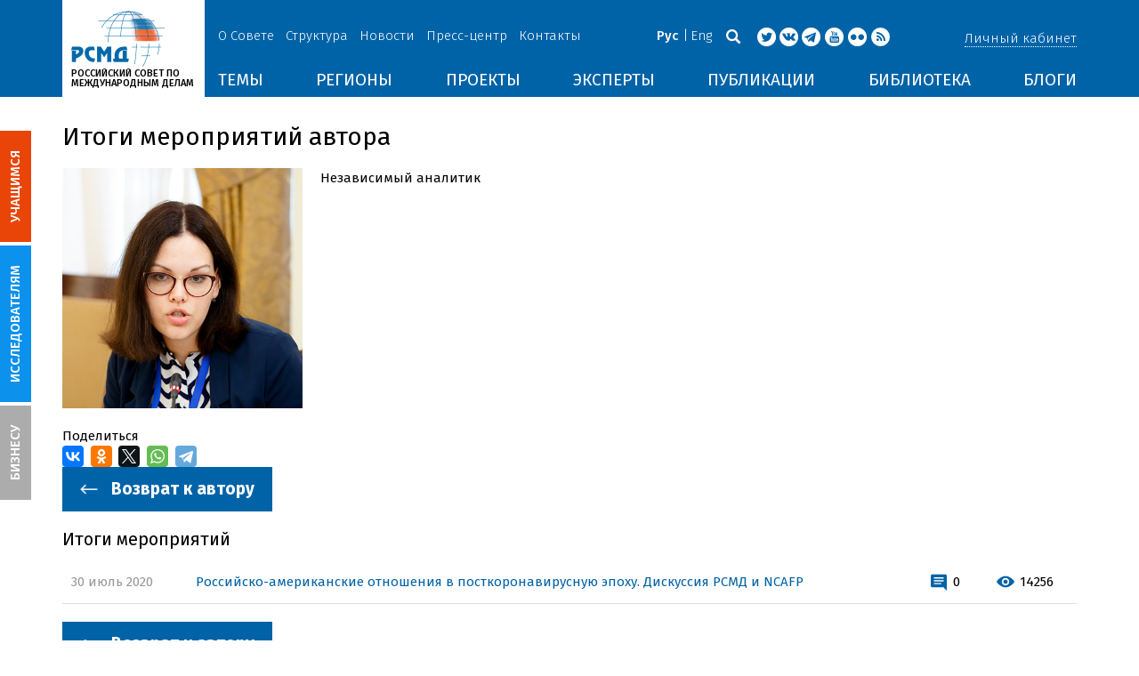

--- FILE ---
content_type: image/svg+xml
request_url: https://russiancouncil.ru/local/templates/main/img/exp/message.svg
body_size: 443
content:
<svg width="22" height="22" viewBox="0 0 22 22" fill="none" xmlns="http://www.w3.org/2000/svg">
<path fill-rule="evenodd" clip-rule="evenodd" d="M1.02734 2.87036C1.02734 1.76579 1.92277 0.870361 3.02734 0.870361H18.9703C20.0749 0.870361 20.9703 1.76579 20.9703 2.87036V11.0792L20.9717 11.0779V21.1296L16.8931 16.8602H3.02734C1.92277 16.8602 1.02734 15.9647 1.02734 14.8602V2.87036ZM5.01367 4.5033H16.9823V6.0033H5.01367V4.5033ZM5.01367 8.0033H16.9823V9.5033H5.01367V8.0033ZM5.01367 11.5033H13.9567V13.0033H5.01367V11.5033Z" fill="#0063A7"/>
</svg>


--- FILE ---
content_type: image/svg+xml
request_url: https://russiancouncil.ru/local/templates/main/img/exp/view.svg
body_size: 766
content:
<svg width="22" height="22" viewBox="0 0 22 22" fill="none" xmlns="http://www.w3.org/2000/svg">
<path d="M8.37109 11C8.37109 9.54749 9.54858 8.37 11.0011 8.37C12.4536 8.37 13.6311 9.54749 13.6311 11C13.6311 12.4525 12.4536 13.63 11.0011 13.63C9.54858 13.63 8.37109 12.4525 8.37109 11Z" fill="#0063A7"/>
<path fill-rule="evenodd" clip-rule="evenodd" d="M0.596356 9.84417C3.11583 6.85219 7.12335 3.93073 10.9982 4.00125C14.8731 3.93073 18.8806 6.85219 21.4029 9.84417C21.9507 10.5002 21.9507 11.4967 21.4029 12.1527C18.9363 15.0814 14.9394 18.0703 10.9982 17.9987C7.05702 18.0703 3.06104 15.0814 0.596356 12.1527C0.0486106 11.4967 0.0486106 10.5002 0.596356 9.84417ZM11.0011 6.37C8.44402 6.37 6.37109 8.44292 6.37109 11C6.37109 13.5571 8.44402 15.63 11.0011 15.63C13.5582 15.63 15.6311 13.5571 15.6311 11C15.6311 8.44292 13.5582 6.37 11.0011 6.37Z" fill="#0063A7"/>
</svg>


--- FILE ---
content_type: application/javascript; charset=UTF-8
request_url: https://russiancouncil.disqus.com/count-data.js?2=https%3A%2F%2Frussiancouncil.ru%2Factivity%2Fconferencereports%2Frossiysko-amerikanskie-otnosheniya-v-postkoronavirusnuyu-epokhu-diskussiya-rsmd-i-ncafp%2F
body_size: 357
content:
var DISQUSWIDGETS;

if (typeof DISQUSWIDGETS != 'undefined') {
    DISQUSWIDGETS.displayCount({"text":{"and":"\u0438","comments":{"zero":"0","multiple":"{num}","one":"1"}},"counts":[{"id":"https:\/\/russiancouncil.ru\/activity\/conferencereports\/rossiysko-amerikanskie-otnosheniya-v-postkoronavirusnuyu-epokhu-diskussiya-rsmd-i-ncafp\/","comments":0}]});
}